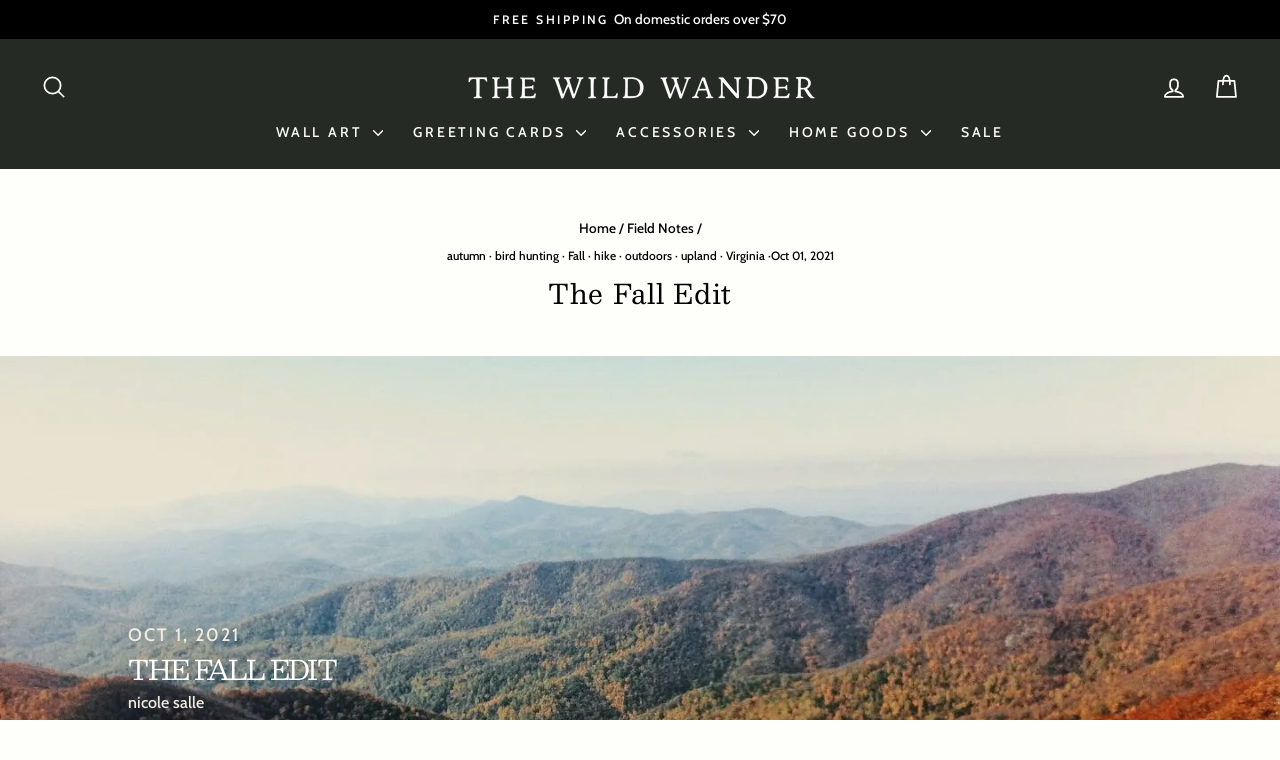

--- FILE ---
content_type: text/css
request_url: https://cdn.getshogun.com/css-4/616dedc335abca00cf7b5be2.css
body_size: 5624
content:
.shg-box {
  position: relative;
  display: flex;
  width: 100%;
  flex-direction: column;
  /**
   * While `flex: 1` is enough here, we need to supply the rest
   * of the parameters (`1 auto`) to keep compatibility with IE11.
   * Otherwise, IE11 flex would break.
   */
  flex: 1 1 auto;
}

.shg-box > .shg-box-content {
  z-index: 4;
  position: relative;
  /**
   * This is part of an IE11 fallback to avoid flex introducing
   * huge amount of weird space on the bottom on the section element.
   */
  min-height: 1px;
}

.shg-box-vertical-align-wrapper, .shg-box-vertical-center-wrapper {
  display: flex;
  width: 100%;
}

.shg-box-vertical-align-top {
  justify-content: flex-start;
}

.shg-box-vertical-align-center, .shg-box-vertical-center {
  justify-content: center;
}

.shg-box-vertical-align-bottom {
  justify-content: flex-end;
}

.shg-box-overlay {
  position: absolute;
  top: 0;
  left: 0;
  right: 0;
  bottom: 0;
  z-index: 3;
  pointer-events: none;
}

.shg-box-video-wrapper {
  position: absolute;
  top: 0;
  left: 0;
  right: 0;
  bottom: 0;
  overflow: hidden;
  z-index: -1;
}

#s-740a89a8-3fbe-46f7-a724-b77eeb75f821 {
  background-image: url(https://i.shgcdn.com/8ebe0128-4291-467e-8383-90cfd5895d09/-/format/auto/-/preview/3000x3000/-/quality/lighter/);
background-repeat: no-repeat;
background-size: cover;
padding-left: 10%;
padding-right: 10%;
min-height: 720px;
background-position: center center;
}
@media (min-width: 1200px){#s-740a89a8-3fbe-46f7-a724-b77eeb75f821 {
  
}
}@media (min-width: 992px) and (max-width: 1199px){#s-740a89a8-3fbe-46f7-a724-b77eeb75f821 {
  
}
}@media (min-width: 768px) and (max-width: 991px){#s-740a89a8-3fbe-46f7-a724-b77eeb75f821 {
  min-height: 480px;
}
}@media (max-width: 767px){#s-740a89a8-3fbe-46f7-a724-b77eeb75f821 {
  margin-top: 0px;
margin-bottom: 0px;
padding-top: 60px;
padding-left: 20px;
padding-bottom: 60px;
padding-right: 20px;
min-height: 100%;
}
}







#s-740a89a8-3fbe-46f7-a724-b77eeb75f821 > .shg-box-overlay {
  background-color: rgba(75, 55, 22, 1);
  opacity: 0.1;
}#s-740a89a8-3fbe-46f7-a724-b77eeb75f821.shg-box.shg-c {
  justify-content: center;
}

.shogun-heading-component h1,
.shogun-heading-component h2,
.shogun-heading-component h3,
.shogun-heading-component h4,
.shogun-heading-component h5,
.shogun-heading-component h6 {
  margin: 0;
  padding: 0;
  display: block;
  color: #000;
  text-transform: none;
  font-weight: normal;
  font-style: normal;
  letter-spacing: normal;
  line-height: normal;
}

.shogun-heading-component a {
  text-decoration: none !important;
  padding: 0 !important;
  margin: 0 !important;
  border: none !important;
}

#s-0edd6605-7fc0-45b7-b3c4-976e240505cd {
  margin-bottom: 0px;
padding-top: 0px;
padding-left: 0%;
padding-bottom: 0px;
padding-right: 0%;
text-align: left;
}

#s-0edd6605-7fc0-45b7-b3c4-976e240505cd .shogun-heading-component h6 {
  color: rgba(242, 236, 227, 1);
  font-weight:   ;
  font-family: ;
  font-style:   ;
  font-size: 18px;
  line-height: ;
  letter-spacing: 2px;
  text-align: left;
}



#s-175eef25-80d8-4f42-af33-d17c03ff098c {
  margin-left: 0%;
margin-right: 0%;
padding-top: 0px;
padding-bottom: 0px;
text-align: left;
}

#s-175eef25-80d8-4f42-af33-d17c03ff098c .shogun-heading-component h1 {
  color: rgba(255, 255, 255, 1);
  font-weight:   ;
  font-family: ;
  font-style:   ;
  font-size: ;
  line-height: ;
  letter-spacing: -2px;
  text-align: left;
}



#s-f6dba90c-f895-4bd7-9e45-14d4d67fe431 {
  margin-bottom: 0px;
padding-top: 0px;
padding-left: 0%;
padding-bottom: 0px;
padding-right: 0%;
text-align: left;
}

#s-f6dba90c-f895-4bd7-9e45-14d4d67fe431 .shogun-heading-component h6 {
  color: rgba(242, 236, 227, 1);
  font-weight:   ;
  font-family: ;
  font-style:   ;
  font-size: 16px;
  line-height: 1.5em;
  letter-spacing: 0px;
  text-align: left;
}



#s-18427b75-443f-440c-93bb-9a05999d9311 {
  margin-left: 0%;
margin-right: 0%;
padding-top: 0px;
padding-bottom: 0px;
text-align: left;
}

#s-18427b75-443f-440c-93bb-9a05999d9311 .shogun-heading-component h2 {
  color: rgba(255, 255, 255, 1);
  font-weight:  700 ;
  font-family: Lora;
  font-style:   ;
  font-size: 24px;
  line-height: ;
  letter-spacing: ;
  text-align: left;
}



.shg-row {
  display: flex;
  flex-wrap: wrap;
  min-height: inherit;
  max-height: inherit;
justify-content: space-between;
}

.shg-row > * {
  min-height: inherit;
  max-height: inherit;
}

.shg-c-xs-1,
.shg-c-xs-2,
.shg-c-xs-3,
.shg-c-xs-4,
.shg-c-xs-5,
.shg-c-xs-6,
.shg-c-xs-7,
.shg-c-xs-8,
.shg-c-xs-9,
.shg-c-xs-10,
.shg-c-xs-11,
.shg-c-xs-12,
.shg-c-sm-1,
.shg-c-sm-2,
.shg-c-sm-3,
.shg-c-sm-4,
.shg-c-sm-5,
.shg-c-sm-6,
.shg-c-sm-7,
.shg-c-sm-8,
.shg-c-sm-9,
.shg-c-sm-10,
.shg-c-sm-11,
.shg-c-sm-12,
.shg-c-md-1,
.shg-c-md-2,
.shg-c-md-3,
.shg-c-md-4,
.shg-c-md-5,
.shg-c-md-6,
.shg-c-md-7,
.shg-c-md-8,
.shg-c-md-9,
.shg-c-md-10,
.shg-c-md-11,
.shg-c-md-12,
.shg-c-lg-1,
.shg-c-lg-2,
.shg-c-lg-3,
.shg-c-lg-4,
.shg-c-lg-5,
.shg-c-lg-6,
.shg-c-lg-7,
.shg-c-lg-8,
.shg-c-lg-9,
.shg-c-lg-10,
.shg-c-lg-11,
.shg-c-lg-12 {
  position: relative;
}

#s-404b689a-0439-4766-afb8-644a3a14382d {
  margin-left: 0px;
margin-right: 0px;
}
@media (min-width: 1200px){#s-404b689a-0439-4766-afb8-644a3a14382d {
  
}
}@media (min-width: 992px) and (max-width: 1199px){#s-404b689a-0439-4766-afb8-644a3a14382d {
  
}
}@media (min-width: 768px) and (max-width: 991px){#s-404b689a-0439-4766-afb8-644a3a14382d {
  
}
}@media (max-width: 767px){#s-404b689a-0439-4766-afb8-644a3a14382d {
  
}
}
@media (min-width: 0px) {
[id="s-404b689a-0439-4766-afb8-644a3a14382d"] > .shg-row > .shg-c-xs-12 {
  width: 100%;
}

}

@media (min-width: 768px) {
[id="s-404b689a-0439-4766-afb8-644a3a14382d"] > .shg-row > .shg-c-sm-1 {
  width: calc(8.333333333333334% - 0.0px);
}

[id="s-404b689a-0439-4766-afb8-644a3a14382d"] > .shg-row > .shg-c-sm-2 {
  width: calc(16.666666666666668% - 0.0px);
}

[id="s-404b689a-0439-4766-afb8-644a3a14382d"] > .shg-row > .shg-c-sm-3 {
  width: calc(25.0% - 0.0px);
}

[id="s-404b689a-0439-4766-afb8-644a3a14382d"] > .shg-row > .shg-c-sm-4 {
  width: calc(33.333333333333336% - 0.0px);
}

[id="s-404b689a-0439-4766-afb8-644a3a14382d"] > .shg-row > .shg-c-sm-5 {
  width: calc(41.66666666666667% - 0.0px);
}

[id="s-404b689a-0439-4766-afb8-644a3a14382d"] > .shg-row > .shg-c-sm-6 {
  width: calc(50.0% - 0.0px);
}

[id="s-404b689a-0439-4766-afb8-644a3a14382d"] > .shg-row > .shg-c-sm-7 {
  width: calc(58.333333333333336% - 0.0px);
}

[id="s-404b689a-0439-4766-afb8-644a3a14382d"] > .shg-row > .shg-c-sm-8 {
  width: calc(66.66666666666667% - 0.0px);
}

[id="s-404b689a-0439-4766-afb8-644a3a14382d"] > .shg-row > .shg-c-sm-9 {
  width: calc(75.0% - 0.0px);
}

[id="s-404b689a-0439-4766-afb8-644a3a14382d"] > .shg-row > .shg-c-sm-10 {
  width: calc(83.33333333333334% - 0.0px);
}

[id="s-404b689a-0439-4766-afb8-644a3a14382d"] > .shg-row > .shg-c-sm-11 {
  width: calc(91.66666666666667% - 0.0px);
}

[id="s-404b689a-0439-4766-afb8-644a3a14382d"] > .shg-row > .shg-c-sm-12 {
  width: calc(100.0% - 0.0px);
}

}

@media (min-width: 992px) {
[id="s-404b689a-0439-4766-afb8-644a3a14382d"] > .shg-row > .shg-c-md-1 {
  width: calc(8.333333333333334% - 0.0px);
}

[id="s-404b689a-0439-4766-afb8-644a3a14382d"] > .shg-row > .shg-c-md-2 {
  width: calc(16.666666666666668% - 0.0px);
}

[id="s-404b689a-0439-4766-afb8-644a3a14382d"] > .shg-row > .shg-c-md-3 {
  width: calc(25.0% - 0.0px);
}

[id="s-404b689a-0439-4766-afb8-644a3a14382d"] > .shg-row > .shg-c-md-4 {
  width: calc(33.333333333333336% - 0.0px);
}

[id="s-404b689a-0439-4766-afb8-644a3a14382d"] > .shg-row > .shg-c-md-5 {
  width: calc(41.66666666666667% - 0.0px);
}

[id="s-404b689a-0439-4766-afb8-644a3a14382d"] > .shg-row > .shg-c-md-6 {
  width: calc(50.0% - 0.0px);
}

[id="s-404b689a-0439-4766-afb8-644a3a14382d"] > .shg-row > .shg-c-md-7 {
  width: calc(58.333333333333336% - 0.0px);
}

[id="s-404b689a-0439-4766-afb8-644a3a14382d"] > .shg-row > .shg-c-md-8 {
  width: calc(66.66666666666667% - 0.0px);
}

[id="s-404b689a-0439-4766-afb8-644a3a14382d"] > .shg-row > .shg-c-md-9 {
  width: calc(75.0% - 0.0px);
}

[id="s-404b689a-0439-4766-afb8-644a3a14382d"] > .shg-row > .shg-c-md-10 {
  width: calc(83.33333333333334% - 0.0px);
}

[id="s-404b689a-0439-4766-afb8-644a3a14382d"] > .shg-row > .shg-c-md-11 {
  width: calc(91.66666666666667% - 0.0px);
}

[id="s-404b689a-0439-4766-afb8-644a3a14382d"] > .shg-row > .shg-c-md-12 {
  width: calc(100.0% - 0.0px);
}

}

@media (min-width: 1200px) {
[id="s-404b689a-0439-4766-afb8-644a3a14382d"] > .shg-row > .shg-c-lg-1 {
  width: calc(8.333333333333334% - 0.0px);
}

[id="s-404b689a-0439-4766-afb8-644a3a14382d"] > .shg-row > .shg-c-lg-2 {
  width: calc(16.666666666666668% - 0.0px);
}

[id="s-404b689a-0439-4766-afb8-644a3a14382d"] > .shg-row > .shg-c-lg-3 {
  width: calc(25.0% - 0.0px);
}

[id="s-404b689a-0439-4766-afb8-644a3a14382d"] > .shg-row > .shg-c-lg-4 {
  width: calc(33.333333333333336% - 0.0px);
}

[id="s-404b689a-0439-4766-afb8-644a3a14382d"] > .shg-row > .shg-c-lg-5 {
  width: calc(41.66666666666667% - 0.0px);
}

[id="s-404b689a-0439-4766-afb8-644a3a14382d"] > .shg-row > .shg-c-lg-6 {
  width: calc(50.0% - 0.0px);
}

[id="s-404b689a-0439-4766-afb8-644a3a14382d"] > .shg-row > .shg-c-lg-7 {
  width: calc(58.333333333333336% - 0.0px);
}

[id="s-404b689a-0439-4766-afb8-644a3a14382d"] > .shg-row > .shg-c-lg-8 {
  width: calc(66.66666666666667% - 0.0px);
}

[id="s-404b689a-0439-4766-afb8-644a3a14382d"] > .shg-row > .shg-c-lg-9 {
  width: calc(75.0% - 0.0px);
}

[id="s-404b689a-0439-4766-afb8-644a3a14382d"] > .shg-row > .shg-c-lg-10 {
  width: calc(83.33333333333334% - 0.0px);
}

[id="s-404b689a-0439-4766-afb8-644a3a14382d"] > .shg-row > .shg-c-lg-11 {
  width: calc(91.66666666666667% - 0.0px);
}

[id="s-404b689a-0439-4766-afb8-644a3a14382d"] > .shg-row > .shg-c-lg-12 {
  width: calc(100.0% - 0.0px);
}

}

@media (max-width: 767px) {
  [id="s-404b689a-0439-4766-afb8-644a3a14382d"] > .shg-row {
    flex-flow: column-reverse;
  }
}

#s-865fbf08-ae9f-4d1e-aaa0-a9b57e021dec {
  background-repeat: no-repeat;
background-size: cover;
border-style: solid;
border-top-width: 0px;
border-left-width: 0px;
border-bottom-width: 0px;
border-right-width: 0px;
border-color: #000;
min-height: 720px;
background-position: center center;
}
@media (min-width: 1200px){#s-865fbf08-ae9f-4d1e-aaa0-a9b57e021dec {
  
}
}@media (min-width: 992px) and (max-width: 1199px){#s-865fbf08-ae9f-4d1e-aaa0-a9b57e021dec {
  
}
}@media (min-width: 768px) and (max-width: 991px){#s-865fbf08-ae9f-4d1e-aaa0-a9b57e021dec {
  min-height: 480px;
}
}@media (max-width: 767px){#s-865fbf08-ae9f-4d1e-aaa0-a9b57e021dec {
  min-height: 360px;
}
}







#s-865fbf08-ae9f-4d1e-aaa0-a9b57e021dec > .shg-box-overlay {
  background-color: rgba(255, 255, 255, 1);
  opacity: 0;
}#s-865fbf08-ae9f-4d1e-aaa0-a9b57e021dec.shg-box.shg-c {
  justify-content: center;
}

#s-57c2d4ee-8a68-492f-b109-7035f79c2e75 {
  padding-left: 10%;
padding-right: 10%;
min-height: 720px;
background-color: rgba(38, 42, 37, 1);
}
@media (min-width: 1200px){#s-57c2d4ee-8a68-492f-b109-7035f79c2e75 {
  
}
}@media (min-width: 992px) and (max-width: 1199px){#s-57c2d4ee-8a68-492f-b109-7035f79c2e75 {
  
}
}@media (min-width: 768px) and (max-width: 991px){#s-57c2d4ee-8a68-492f-b109-7035f79c2e75 {
  min-height: 480px;
}
}@media (max-width: 767px){#s-57c2d4ee-8a68-492f-b109-7035f79c2e75 {
  margin-top: 0px;
margin-bottom: 0px;
padding-top: 60px;
padding-left: 20px;
padding-bottom: 60px;
padding-right: 20px;
min-height: 100%;
}
}







#s-57c2d4ee-8a68-492f-b109-7035f79c2e75 > .shg-box-overlay {
  background-color: rgba(255, 255, 255, 1);
  opacity: 0;
}#s-57c2d4ee-8a68-492f-b109-7035f79c2e75.shg-box.shg-c {
  justify-content: center;
}

#s-0fee2570-4976-4722-b19f-913bc21973aa {
  margin-top: 0px;
margin-bottom: 30px;
padding-top: 0px;
padding-bottom: 0px;
text-align: left;
}

#s-0fee2570-4976-4722-b19f-913bc21973aa .shogun-heading-component h1 {
  color: rgba(255, 255, 255, 1);
  font-weight:   ;
  font-family: Baskervville;
  font-style:   ;
  font-size: ;
  line-height: 1.5em;
  letter-spacing: 0px;
  text-align: left;
}



#s-c5813474-d140-438e-ae34-85422aaf8844 {
  margin-left: 0px;
margin-right: 0px;
}
@media (min-width: 1200px){#s-c5813474-d140-438e-ae34-85422aaf8844 {
  
}
}@media (min-width: 992px) and (max-width: 1199px){#s-c5813474-d140-438e-ae34-85422aaf8844 {
  
}
}@media (min-width: 768px) and (max-width: 991px){#s-c5813474-d140-438e-ae34-85422aaf8844 {
  
}
}@media (max-width: 767px){#s-c5813474-d140-438e-ae34-85422aaf8844 {
  
}
}
@media (min-width: 0px) {
[id="s-c5813474-d140-438e-ae34-85422aaf8844"] > .shg-row > .shg-c-xs-12 {
  width: 100%;
}

}

@media (min-width: 768px) {
[id="s-c5813474-d140-438e-ae34-85422aaf8844"] > .shg-row > .shg-c-sm-1 {
  width: calc(8.333333333333334% - 0.0px);
}

[id="s-c5813474-d140-438e-ae34-85422aaf8844"] > .shg-row > .shg-c-sm-2 {
  width: calc(16.666666666666668% - 0.0px);
}

[id="s-c5813474-d140-438e-ae34-85422aaf8844"] > .shg-row > .shg-c-sm-3 {
  width: calc(25.0% - 0.0px);
}

[id="s-c5813474-d140-438e-ae34-85422aaf8844"] > .shg-row > .shg-c-sm-4 {
  width: calc(33.333333333333336% - 0.0px);
}

[id="s-c5813474-d140-438e-ae34-85422aaf8844"] > .shg-row > .shg-c-sm-5 {
  width: calc(41.66666666666667% - 0.0px);
}

[id="s-c5813474-d140-438e-ae34-85422aaf8844"] > .shg-row > .shg-c-sm-6 {
  width: calc(50.0% - 0.0px);
}

[id="s-c5813474-d140-438e-ae34-85422aaf8844"] > .shg-row > .shg-c-sm-7 {
  width: calc(58.333333333333336% - 0.0px);
}

[id="s-c5813474-d140-438e-ae34-85422aaf8844"] > .shg-row > .shg-c-sm-8 {
  width: calc(66.66666666666667% - 0.0px);
}

[id="s-c5813474-d140-438e-ae34-85422aaf8844"] > .shg-row > .shg-c-sm-9 {
  width: calc(75.0% - 0.0px);
}

[id="s-c5813474-d140-438e-ae34-85422aaf8844"] > .shg-row > .shg-c-sm-10 {
  width: calc(83.33333333333334% - 0.0px);
}

[id="s-c5813474-d140-438e-ae34-85422aaf8844"] > .shg-row > .shg-c-sm-11 {
  width: calc(91.66666666666667% - 0.0px);
}

[id="s-c5813474-d140-438e-ae34-85422aaf8844"] > .shg-row > .shg-c-sm-12 {
  width: calc(100.0% - 0.0px);
}

}

@media (min-width: 992px) {
[id="s-c5813474-d140-438e-ae34-85422aaf8844"] > .shg-row > .shg-c-md-1 {
  width: calc(8.333333333333334% - 0.0px);
}

[id="s-c5813474-d140-438e-ae34-85422aaf8844"] > .shg-row > .shg-c-md-2 {
  width: calc(16.666666666666668% - 0.0px);
}

[id="s-c5813474-d140-438e-ae34-85422aaf8844"] > .shg-row > .shg-c-md-3 {
  width: calc(25.0% - 0.0px);
}

[id="s-c5813474-d140-438e-ae34-85422aaf8844"] > .shg-row > .shg-c-md-4 {
  width: calc(33.333333333333336% - 0.0px);
}

[id="s-c5813474-d140-438e-ae34-85422aaf8844"] > .shg-row > .shg-c-md-5 {
  width: calc(41.66666666666667% - 0.0px);
}

[id="s-c5813474-d140-438e-ae34-85422aaf8844"] > .shg-row > .shg-c-md-6 {
  width: calc(50.0% - 0.0px);
}

[id="s-c5813474-d140-438e-ae34-85422aaf8844"] > .shg-row > .shg-c-md-7 {
  width: calc(58.333333333333336% - 0.0px);
}

[id="s-c5813474-d140-438e-ae34-85422aaf8844"] > .shg-row > .shg-c-md-8 {
  width: calc(66.66666666666667% - 0.0px);
}

[id="s-c5813474-d140-438e-ae34-85422aaf8844"] > .shg-row > .shg-c-md-9 {
  width: calc(75.0% - 0.0px);
}

[id="s-c5813474-d140-438e-ae34-85422aaf8844"] > .shg-row > .shg-c-md-10 {
  width: calc(83.33333333333334% - 0.0px);
}

[id="s-c5813474-d140-438e-ae34-85422aaf8844"] > .shg-row > .shg-c-md-11 {
  width: calc(91.66666666666667% - 0.0px);
}

[id="s-c5813474-d140-438e-ae34-85422aaf8844"] > .shg-row > .shg-c-md-12 {
  width: calc(100.0% - 0.0px);
}

}

@media (min-width: 1200px) {
[id="s-c5813474-d140-438e-ae34-85422aaf8844"] > .shg-row > .shg-c-lg-1 {
  width: calc(8.333333333333334% - 0.0px);
}

[id="s-c5813474-d140-438e-ae34-85422aaf8844"] > .shg-row > .shg-c-lg-2 {
  width: calc(16.666666666666668% - 0.0px);
}

[id="s-c5813474-d140-438e-ae34-85422aaf8844"] > .shg-row > .shg-c-lg-3 {
  width: calc(25.0% - 0.0px);
}

[id="s-c5813474-d140-438e-ae34-85422aaf8844"] > .shg-row > .shg-c-lg-4 {
  width: calc(33.333333333333336% - 0.0px);
}

[id="s-c5813474-d140-438e-ae34-85422aaf8844"] > .shg-row > .shg-c-lg-5 {
  width: calc(41.66666666666667% - 0.0px);
}

[id="s-c5813474-d140-438e-ae34-85422aaf8844"] > .shg-row > .shg-c-lg-6 {
  width: calc(50.0% - 0.0px);
}

[id="s-c5813474-d140-438e-ae34-85422aaf8844"] > .shg-row > .shg-c-lg-7 {
  width: calc(58.333333333333336% - 0.0px);
}

[id="s-c5813474-d140-438e-ae34-85422aaf8844"] > .shg-row > .shg-c-lg-8 {
  width: calc(66.66666666666667% - 0.0px);
}

[id="s-c5813474-d140-438e-ae34-85422aaf8844"] > .shg-row > .shg-c-lg-9 {
  width: calc(75.0% - 0.0px);
}

[id="s-c5813474-d140-438e-ae34-85422aaf8844"] > .shg-row > .shg-c-lg-10 {
  width: calc(83.33333333333334% - 0.0px);
}

[id="s-c5813474-d140-438e-ae34-85422aaf8844"] > .shg-row > .shg-c-lg-11 {
  width: calc(91.66666666666667% - 0.0px);
}

[id="s-c5813474-d140-438e-ae34-85422aaf8844"] > .shg-row > .shg-c-lg-12 {
  width: calc(100.0% - 0.0px);
}

}

#s-acf02fee-a36e-49a9-8d1a-f1bd49454819 {
  padding-left: 10%;
padding-right: 10%;
min-height: 720px;
background-color: rgba(242, 236, 227, 1);
}
@media (min-width: 1200px){#s-acf02fee-a36e-49a9-8d1a-f1bd49454819 {
  
}
}@media (min-width: 992px) and (max-width: 1199px){#s-acf02fee-a36e-49a9-8d1a-f1bd49454819 {
  
}
}@media (min-width: 768px) and (max-width: 991px){#s-acf02fee-a36e-49a9-8d1a-f1bd49454819 {
  min-height: 480px;
}
}@media (max-width: 767px){#s-acf02fee-a36e-49a9-8d1a-f1bd49454819 {
  margin-top: 0px;
margin-bottom: 0px;
padding-top: 60px;
padding-left: 20px;
padding-bottom: 60px;
padding-right: 20px;
min-height: 100%;
}
}







#s-acf02fee-a36e-49a9-8d1a-f1bd49454819 > .shg-box-overlay {
  background-color: rgba(255, 255, 255, 1);
  opacity: 0;
}#s-acf02fee-a36e-49a9-8d1a-f1bd49454819.shg-box.shg-c {
  justify-content: center;
}

#s-0572a118-a59f-4bd3-b4f1-0cd8cfa6adc2 {
  margin-top: 0px;
margin-bottom: 30px;
padding-top: 0px;
padding-bottom: 0px;
text-align: left;
}

#s-0572a118-a59f-4bd3-b4f1-0cd8cfa6adc2 .shogun-heading-component h2 {
  color: rgba(38, 42, 37, 1);
  font-weight:   ;
  font-family: Baskervville;
  font-style:   ;
  font-size: 24px;
  line-height: 1.5em;
  letter-spacing: 0px;
  text-align: left;
}



#s-f615f58f-3893-4112-ab39-4b235a8a1790 {
  display: none;
}
.shg-product-image-wrapper img.shogun-image,
.shogun-component img.shogun-image {
  display: inline-block;
  vertical-align: middle;
}

.shg-product-image-wrapper img.shogun-image {
  width: 100%;
}

.shg-product-img-placeholder img {
  padding: 3rem;
  background: rgba(0, 0, 0, 0.1);
}

.shg-product-image-wrapper {
  display: none;
  position: relative;
  width: 100%;
}

.shg-product-image-wrapper.visible {
  display: inline-block;
}

.shg-product-image-wrapper .shg-product-image-wrapper a {
  text-decoration: none !important;
  border-bottom: 0 !important;
}

.shg-product-image-wrapper .shg-image-zoom {
  position: absolute;
  top: 0;
  left: 0;
  right: 0;
  width: 100%;
  height: 100%;
  overflow: hidden;
  max-width: 100%;
  min-height: 100%;
}

.shg-c.shg-align-center .shg-image-zoom {
  margin: 0 auto;
}

.shg-c.shg-align-right .shg-image-zoom {
  margin-left: auto;
}

.shg-image-zoom .shg-image-zoom-background {
  position: absolute;
  top: 0;
  left: 0;
  right: 0;
  width: 100%;
  height: 100%;
  background-repeat: no-repeat;
  background-position: center;
  background-size: cover;
  transition: transform 0.5s ease-out;
  transform: scale(1);
}

/**
  Fix for IE11, as min-width does not works there.
**/
@media screen\0 {
  .shg-product-image-wrapper > .shogun-image {
    width: 100%;
  }
}

#s-dce471b3-e8a5-41ed-bd14-b1afabac535f {
  text-align: left;
}


.shg-c#s-dce471b3-e8a5-41ed-bd14-b1afabac535f {
  max-width: 100%;
}

.shg-c#s-dce471b3-e8a5-41ed-bd14-b1afabac535f img.shogun-image {
  align-self: center;
  margin: 0 !important;
}

.shg-c#s-dce471b3-e8a5-41ed-bd14-b1afabac535f .shg-image-zoom,
.shg-c#s-dce471b3-e8a5-41ed-bd14-b1afabac535f img.shogun-image {
  max-width:  !important;
  min-height:  !important;
}

.shg-c#s-dce471b3-e8a5-41ed-bd14-b1afabac535f .shg-image-zoom {
  
    margin-left: 0px;
  
}

@media (min-width: 1200px){
.shg-c#s-dce471b3-e8a5-41ed-bd14-b1afabac535f {
  max-width: 100%;
}

.shg-c#s-dce471b3-e8a5-41ed-bd14-b1afabac535f img.shogun-image {
  align-self: center;
  margin: 0 !important;
}

.shg-c#s-dce471b3-e8a5-41ed-bd14-b1afabac535f .shg-image-zoom,
.shg-c#s-dce471b3-e8a5-41ed-bd14-b1afabac535f img.shogun-image {
  max-width:  !important;
  min-height:  !important;
}

.shg-c#s-dce471b3-e8a5-41ed-bd14-b1afabac535f .shg-image-zoom {
  
    margin-left: 0px;
  
}

}@media (min-width: 992px) and (max-width: 1199px){
.shg-c#s-dce471b3-e8a5-41ed-bd14-b1afabac535f {
  max-width: 100%;
}

.shg-c#s-dce471b3-e8a5-41ed-bd14-b1afabac535f img.shogun-image {
  align-self: center;
  margin: 0 !important;
}

.shg-c#s-dce471b3-e8a5-41ed-bd14-b1afabac535f .shg-image-zoom,
.shg-c#s-dce471b3-e8a5-41ed-bd14-b1afabac535f img.shogun-image {
  max-width:  !important;
  min-height:  !important;
}

.shg-c#s-dce471b3-e8a5-41ed-bd14-b1afabac535f .shg-image-zoom {
  
    margin-left: 0px;
  
}

}@media (min-width: 768px) and (max-width: 991px){
.shg-c#s-dce471b3-e8a5-41ed-bd14-b1afabac535f {
  max-width: 100%;
}

.shg-c#s-dce471b3-e8a5-41ed-bd14-b1afabac535f img.shogun-image {
  align-self: center;
  margin: 0 !important;
}

.shg-c#s-dce471b3-e8a5-41ed-bd14-b1afabac535f .shg-image-zoom,
.shg-c#s-dce471b3-e8a5-41ed-bd14-b1afabac535f img.shogun-image {
  max-width:  !important;
  min-height:  !important;
}

.shg-c#s-dce471b3-e8a5-41ed-bd14-b1afabac535f .shg-image-zoom {
  
    margin-left: 0px;
  
}

}@media (max-width: 767px){
.shg-c#s-dce471b3-e8a5-41ed-bd14-b1afabac535f {
  max-width: 100%;
}

.shg-c#s-dce471b3-e8a5-41ed-bd14-b1afabac535f img.shogun-image {
  align-self: center;
  margin: 0 !important;
}

.shg-c#s-dce471b3-e8a5-41ed-bd14-b1afabac535f .shg-image-zoom,
.shg-c#s-dce471b3-e8a5-41ed-bd14-b1afabac535f img.shogun-image {
  max-width:  !important;
  min-height:  !important;
}

.shg-c#s-dce471b3-e8a5-41ed-bd14-b1afabac535f .shg-image-zoom {
  
    margin-left: 0px;
  
}

}
.shg-c#s-dce471b3-e8a5-41ed-bd14-b1afabac535f {
  max-width: 100%;
}

.shg-c#s-dce471b3-e8a5-41ed-bd14-b1afabac535f img.shogun-image {
  align-self: center;
  margin: 0 !important;
}

.shg-c#s-dce471b3-e8a5-41ed-bd14-b1afabac535f .shg-image-zoom,
.shg-c#s-dce471b3-e8a5-41ed-bd14-b1afabac535f img.shogun-image {
  max-width:  !important;
  min-height:  !important;
}

.shg-c#s-dce471b3-e8a5-41ed-bd14-b1afabac535f .shg-image-zoom {
  
    margin-left: 0px;
  
}


#s-d0dca2e5-29af-49e9-9ae9-99774481e793 {
  min-height: 50px;
}
@media (min-width: 1200px){#s-d0dca2e5-29af-49e9-9ae9-99774481e793 {
  
}
}@media (min-width: 992px) and (max-width: 1199px){#s-d0dca2e5-29af-49e9-9ae9-99774481e793 {
  
}
}@media (min-width: 768px) and (max-width: 991px){#s-d0dca2e5-29af-49e9-9ae9-99774481e793 {
  
}
}@media (max-width: 767px){#s-d0dca2e5-29af-49e9-9ae9-99774481e793 {
  
}
}







#s-d0dca2e5-29af-49e9-9ae9-99774481e793 > .shg-box-overlay {
  background-color: #fff;
  opacity: 0;
}#s-d0dca2e5-29af-49e9-9ae9-99774481e793.shg-box.shg-c {
  justify-content: flex-start;
}

#s-a7dacbf2-196a-43e3-b429-ef1856b76946 {
  margin-left: 0px;
margin-right: 0px;
padding-top: 0px;
padding-left: 0px;
padding-bottom: 0px;
padding-right: 0px;
min-height: 0px;
background-color: rgba(236, 236, 236, 1);
}
@media (min-width: 1200px){#s-a7dacbf2-196a-43e3-b429-ef1856b76946 {
  
}
}@media (min-width: 992px) and (max-width: 1199px){#s-a7dacbf2-196a-43e3-b429-ef1856b76946 {
  
}
}@media (min-width: 768px) and (max-width: 991px){#s-a7dacbf2-196a-43e3-b429-ef1856b76946 {
  
}
}@media (max-width: 767px){#s-a7dacbf2-196a-43e3-b429-ef1856b76946 {
  
}
}







#s-a7dacbf2-196a-43e3-b429-ef1856b76946 > .shg-box-overlay {
  background-color: rgba(222, 247, 250, 1);
  opacity: 0;
}#s-a7dacbf2-196a-43e3-b429-ef1856b76946.shg-box.shg-c {
  justify-content: center;
}

#s-0cdad366-6d02-4d03-8d43-1b870d462154 {
  padding-left: 10%;
padding-right: 10%;
min-height: 580px;
background-color: rgba(255, 255, 255, 1);
}
@media (min-width: 1200px){#s-0cdad366-6d02-4d03-8d43-1b870d462154 {
  
}
}@media (min-width: 992px) and (max-width: 1199px){#s-0cdad366-6d02-4d03-8d43-1b870d462154 {
  
}
}@media (min-width: 768px) and (max-width: 991px){#s-0cdad366-6d02-4d03-8d43-1b870d462154 {
  
}
}@media (max-width: 767px){#s-0cdad366-6d02-4d03-8d43-1b870d462154 {
  margin-top: 0px;
margin-bottom: 0px;
padding-top: 60px;
padding-left: 20px;
padding-bottom: 60px;
padding-right: 20px;
}
}







#s-0cdad366-6d02-4d03-8d43-1b870d462154 > .shg-box-overlay {
  background-color: rgba(255, 255, 255, 1);
  opacity: 0;
}#s-0cdad366-6d02-4d03-8d43-1b870d462154.shg-box.shg-c {
  justify-content: center;
}

@media (min-width: 0px) {
[id="s-70528820-0b9c-411b-8270-9be3ddc9926c"] > .shg-row > .shg-c-xs-12 {
  width: 100%;
}

}

@media (min-width: 768px) {
[id="s-70528820-0b9c-411b-8270-9be3ddc9926c"] > .shg-row > .shg-c-sm-1 {
  width: calc(8.333333333333334% - 15.0px);
}

[id="s-70528820-0b9c-411b-8270-9be3ddc9926c"] > .shg-row > .shg-c-sm-2 {
  width: calc(16.666666666666668% - 15.0px);
}

[id="s-70528820-0b9c-411b-8270-9be3ddc9926c"] > .shg-row > .shg-c-sm-3 {
  width: calc(25.0% - 15.0px);
}

[id="s-70528820-0b9c-411b-8270-9be3ddc9926c"] > .shg-row > .shg-c-sm-4 {
  width: calc(33.333333333333336% - 15.0px);
}

[id="s-70528820-0b9c-411b-8270-9be3ddc9926c"] > .shg-row > .shg-c-sm-5 {
  width: calc(41.66666666666667% - 15.0px);
}

[id="s-70528820-0b9c-411b-8270-9be3ddc9926c"] > .shg-row > .shg-c-sm-6 {
  width: calc(50.0% - 15.0px);
}

[id="s-70528820-0b9c-411b-8270-9be3ddc9926c"] > .shg-row > .shg-c-sm-7 {
  width: calc(58.333333333333336% - 15.0px);
}

[id="s-70528820-0b9c-411b-8270-9be3ddc9926c"] > .shg-row > .shg-c-sm-8 {
  width: calc(66.66666666666667% - 15.0px);
}

[id="s-70528820-0b9c-411b-8270-9be3ddc9926c"] > .shg-row > .shg-c-sm-9 {
  width: calc(75.0% - 15.0px);
}

[id="s-70528820-0b9c-411b-8270-9be3ddc9926c"] > .shg-row > .shg-c-sm-10 {
  width: calc(83.33333333333334% - 15.0px);
}

[id="s-70528820-0b9c-411b-8270-9be3ddc9926c"] > .shg-row > .shg-c-sm-11 {
  width: calc(91.66666666666667% - 15.0px);
}

[id="s-70528820-0b9c-411b-8270-9be3ddc9926c"] > .shg-row > .shg-c-sm-12 {
  width: calc(100.0% - 15.0px);
}

}

@media (min-width: 992px) {
[id="s-70528820-0b9c-411b-8270-9be3ddc9926c"] > .shg-row > .shg-c-md-1 {
  width: calc(8.333333333333334% - 15.0px);
}

[id="s-70528820-0b9c-411b-8270-9be3ddc9926c"] > .shg-row > .shg-c-md-2 {
  width: calc(16.666666666666668% - 15.0px);
}

[id="s-70528820-0b9c-411b-8270-9be3ddc9926c"] > .shg-row > .shg-c-md-3 {
  width: calc(25.0% - 15.0px);
}

[id="s-70528820-0b9c-411b-8270-9be3ddc9926c"] > .shg-row > .shg-c-md-4 {
  width: calc(33.333333333333336% - 15.0px);
}

[id="s-70528820-0b9c-411b-8270-9be3ddc9926c"] > .shg-row > .shg-c-md-5 {
  width: calc(41.66666666666667% - 15.0px);
}

[id="s-70528820-0b9c-411b-8270-9be3ddc9926c"] > .shg-row > .shg-c-md-6 {
  width: calc(50.0% - 15.0px);
}

[id="s-70528820-0b9c-411b-8270-9be3ddc9926c"] > .shg-row > .shg-c-md-7 {
  width: calc(58.333333333333336% - 15.0px);
}

[id="s-70528820-0b9c-411b-8270-9be3ddc9926c"] > .shg-row > .shg-c-md-8 {
  width: calc(66.66666666666667% - 15.0px);
}

[id="s-70528820-0b9c-411b-8270-9be3ddc9926c"] > .shg-row > .shg-c-md-9 {
  width: calc(75.0% - 15.0px);
}

[id="s-70528820-0b9c-411b-8270-9be3ddc9926c"] > .shg-row > .shg-c-md-10 {
  width: calc(83.33333333333334% - 15.0px);
}

[id="s-70528820-0b9c-411b-8270-9be3ddc9926c"] > .shg-row > .shg-c-md-11 {
  width: calc(91.66666666666667% - 15.0px);
}

[id="s-70528820-0b9c-411b-8270-9be3ddc9926c"] > .shg-row > .shg-c-md-12 {
  width: calc(100.0% - 15.0px);
}

}

@media (min-width: 1200px) {
[id="s-70528820-0b9c-411b-8270-9be3ddc9926c"] > .shg-row > .shg-c-lg-1 {
  width: calc(8.333333333333334% - 15.0px);
}

[id="s-70528820-0b9c-411b-8270-9be3ddc9926c"] > .shg-row > .shg-c-lg-2 {
  width: calc(16.666666666666668% - 15.0px);
}

[id="s-70528820-0b9c-411b-8270-9be3ddc9926c"] > .shg-row > .shg-c-lg-3 {
  width: calc(25.0% - 15.0px);
}

[id="s-70528820-0b9c-411b-8270-9be3ddc9926c"] > .shg-row > .shg-c-lg-4 {
  width: calc(33.333333333333336% - 15.0px);
}

[id="s-70528820-0b9c-411b-8270-9be3ddc9926c"] > .shg-row > .shg-c-lg-5 {
  width: calc(41.66666666666667% - 15.0px);
}

[id="s-70528820-0b9c-411b-8270-9be3ddc9926c"] > .shg-row > .shg-c-lg-6 {
  width: calc(50.0% - 15.0px);
}

[id="s-70528820-0b9c-411b-8270-9be3ddc9926c"] > .shg-row > .shg-c-lg-7 {
  width: calc(58.333333333333336% - 15.0px);
}

[id="s-70528820-0b9c-411b-8270-9be3ddc9926c"] > .shg-row > .shg-c-lg-8 {
  width: calc(66.66666666666667% - 15.0px);
}

[id="s-70528820-0b9c-411b-8270-9be3ddc9926c"] > .shg-row > .shg-c-lg-9 {
  width: calc(75.0% - 15.0px);
}

[id="s-70528820-0b9c-411b-8270-9be3ddc9926c"] > .shg-row > .shg-c-lg-10 {
  width: calc(83.33333333333334% - 15.0px);
}

[id="s-70528820-0b9c-411b-8270-9be3ddc9926c"] > .shg-row > .shg-c-lg-11 {
  width: calc(91.66666666666667% - 15.0px);
}

[id="s-70528820-0b9c-411b-8270-9be3ddc9926c"] > .shg-row > .shg-c-lg-12 {
  width: calc(100.0% - 15.0px);
}

}

.shogun-image-container {
  position: relative;
}

.shogun-image-container.shg-align-left {
  text-align: left;
}

.shogun-image-container.shg-align-center {
  text-align: center;
}

.shogun-image-container.shg-align-right {
  text-align: right;
}

.shogun-image-linked {
  cursor: pointer;
}

.shogun-image-overlay {
  position: absolute;
  top: 0;
  left: 0;
  bottom: 0;
  right: 0;
  display: flex;
  padding: 20px;
  align-items: center;
  justify-content: center;
  pointer-events: none;
}

.shogun-image-overlay.shg-top-left {
  align-items: flex-start;
  justify-content: flex-start;
}

.shogun-image-overlay.shg-top-center {
  align-items: flex-start;
  justify-content: center;
}

.shogun-image-overlay.shg-top-right {
  align-items: flex-start;
  justify-content: flex-end;
}

.shogun-image-overlay.shg-middle-left {
  align-items: center;
  justify-content: flex-start;
}

.shogun-image-overlay.shg-middle-center {
  align-items: center;
  justify-content: center;
}

.shogun-image-overlay.shg-middle-right {
  align-items: center;
  justify-content: flex-end;
}

.shogun-image-overlay.shg-bottom-left {
  align-items: flex-end;
  justify-content: flex-start;
}

.shogun-image-overlay.shg-bottom-center {
  align-items: flex-end;
  justify-content: center;
}

.shogun-image-overlay.shg-bottom-right {
  align-items: flex-end;
  justify-content: flex-end;
}

.shogun-image-overlay p {
  margin: 0;
  padding: 0;
  line-height: normal;
}

.shogun-image-cover {
  -o-object-fit: cover;
     object-fit: cover;
  font-family: "object-fit: cover;";
  width: 100%;
}

.shogun-image-contain {
  font-family: "object-fit: contain;";
  -o-object-fit: contain;
     object-fit: contain;
  width: 100%;
}

.shogun-image-link {
  display: block;
  min-height: inherit;
  max-height: inherit;
}

img.shogun-image {
  display: block;
  margin: 0 auto;
  max-width: 100%;
}

.shogun-image-content {
  display: flex;
  height: 100%;
  left: 0;
  position: absolute;
  top: 0;
  width: 100%;
  z-index: 10;
}

.shogun-image-content-linked, .shogun-image-content-not-linked {
  pointer-events: none;
}

.shogun-image-content-not-linked > div {
  pointer-events: auto;
}

.shogun-image-content-linked a,
.shogun-image-content-linked button,
.shogun-image-content-linked iframe,
.shogun-image-content-linked .shg-box-linked {
  pointer-events: auto;
}

.shogun-image-content > div {
  width: 100%;
}

.shogun-image-content-top {
  align-items: flex-start;
}

.shogun-image-content-center {
  align-items: center;
}

.shogun-image-content-bottom {
  align-items: flex-end;
}
#s-08b0027f-f687-4b46-b2f9-a19f09571c34 {
  text-align: center;
}




  #s-08b0027f-f687-4b46-b2f9-a19f09571c34 img.shogun-image {
    
    width: px;
  }


#s-08b0027f-f687-4b46-b2f9-a19f09571c34 .shogun-image-content {
  
    align-items: center;
  
}

#s-da59b615-2ca8-4c03-b9d1-d0bd72b31aa6 {
  margin-top: 15px;
margin-bottom: 30px;
padding-top: 0px;
padding-bottom: 0px;
}

#s-da59b615-2ca8-4c03-b9d1-d0bd72b31aa6 .shogun-heading-component h2 {
  color: rgba(38, 42, 37, 1);
  font-weight:   ;
  font-family: Baskervville;
  font-style:   ;
  font-size: 24px;
  line-height: 1.5em;
  letter-spacing: 0px;
  
}



#s-0a11517d-8ee3-43d0-9182-fa2298013a33 {
  margin-left: 0px;
margin-right: 0px;
}
@media (min-width: 1200px){#s-0a11517d-8ee3-43d0-9182-fa2298013a33 {
  
}
}@media (min-width: 992px) and (max-width: 1199px){#s-0a11517d-8ee3-43d0-9182-fa2298013a33 {
  
}
}@media (min-width: 768px) and (max-width: 991px){#s-0a11517d-8ee3-43d0-9182-fa2298013a33 {
  
}
}@media (max-width: 767px){#s-0a11517d-8ee3-43d0-9182-fa2298013a33 {
  
}
}
@media (min-width: 0px) {
[id="s-0a11517d-8ee3-43d0-9182-fa2298013a33"] > .shg-row > .shg-c-xs-12 {
  width: 100%;
}

}

@media (min-width: 768px) {
[id="s-0a11517d-8ee3-43d0-9182-fa2298013a33"] > .shg-row > .shg-c-sm-1 {
  width: calc(8.333333333333334% - 0.0px);
}

[id="s-0a11517d-8ee3-43d0-9182-fa2298013a33"] > .shg-row > .shg-c-sm-2 {
  width: calc(16.666666666666668% - 0.0px);
}

[id="s-0a11517d-8ee3-43d0-9182-fa2298013a33"] > .shg-row > .shg-c-sm-3 {
  width: calc(25.0% - 0.0px);
}

[id="s-0a11517d-8ee3-43d0-9182-fa2298013a33"] > .shg-row > .shg-c-sm-4 {
  width: calc(33.333333333333336% - 0.0px);
}

[id="s-0a11517d-8ee3-43d0-9182-fa2298013a33"] > .shg-row > .shg-c-sm-5 {
  width: calc(41.66666666666667% - 0.0px);
}

[id="s-0a11517d-8ee3-43d0-9182-fa2298013a33"] > .shg-row > .shg-c-sm-6 {
  width: calc(50.0% - 0.0px);
}

[id="s-0a11517d-8ee3-43d0-9182-fa2298013a33"] > .shg-row > .shg-c-sm-7 {
  width: calc(58.333333333333336% - 0.0px);
}

[id="s-0a11517d-8ee3-43d0-9182-fa2298013a33"] > .shg-row > .shg-c-sm-8 {
  width: calc(66.66666666666667% - 0.0px);
}

[id="s-0a11517d-8ee3-43d0-9182-fa2298013a33"] > .shg-row > .shg-c-sm-9 {
  width: calc(75.0% - 0.0px);
}

[id="s-0a11517d-8ee3-43d0-9182-fa2298013a33"] > .shg-row > .shg-c-sm-10 {
  width: calc(83.33333333333334% - 0.0px);
}

[id="s-0a11517d-8ee3-43d0-9182-fa2298013a33"] > .shg-row > .shg-c-sm-11 {
  width: calc(91.66666666666667% - 0.0px);
}

[id="s-0a11517d-8ee3-43d0-9182-fa2298013a33"] > .shg-row > .shg-c-sm-12 {
  width: calc(100.0% - 0.0px);
}

}

@media (min-width: 992px) {
[id="s-0a11517d-8ee3-43d0-9182-fa2298013a33"] > .shg-row > .shg-c-md-1 {
  width: calc(8.333333333333334% - 0.0px);
}

[id="s-0a11517d-8ee3-43d0-9182-fa2298013a33"] > .shg-row > .shg-c-md-2 {
  width: calc(16.666666666666668% - 0.0px);
}

[id="s-0a11517d-8ee3-43d0-9182-fa2298013a33"] > .shg-row > .shg-c-md-3 {
  width: calc(25.0% - 0.0px);
}

[id="s-0a11517d-8ee3-43d0-9182-fa2298013a33"] > .shg-row > .shg-c-md-4 {
  width: calc(33.333333333333336% - 0.0px);
}

[id="s-0a11517d-8ee3-43d0-9182-fa2298013a33"] > .shg-row > .shg-c-md-5 {
  width: calc(41.66666666666667% - 0.0px);
}

[id="s-0a11517d-8ee3-43d0-9182-fa2298013a33"] > .shg-row > .shg-c-md-6 {
  width: calc(50.0% - 0.0px);
}

[id="s-0a11517d-8ee3-43d0-9182-fa2298013a33"] > .shg-row > .shg-c-md-7 {
  width: calc(58.333333333333336% - 0.0px);
}

[id="s-0a11517d-8ee3-43d0-9182-fa2298013a33"] > .shg-row > .shg-c-md-8 {
  width: calc(66.66666666666667% - 0.0px);
}

[id="s-0a11517d-8ee3-43d0-9182-fa2298013a33"] > .shg-row > .shg-c-md-9 {
  width: calc(75.0% - 0.0px);
}

[id="s-0a11517d-8ee3-43d0-9182-fa2298013a33"] > .shg-row > .shg-c-md-10 {
  width: calc(83.33333333333334% - 0.0px);
}

[id="s-0a11517d-8ee3-43d0-9182-fa2298013a33"] > .shg-row > .shg-c-md-11 {
  width: calc(91.66666666666667% - 0.0px);
}

[id="s-0a11517d-8ee3-43d0-9182-fa2298013a33"] > .shg-row > .shg-c-md-12 {
  width: calc(100.0% - 0.0px);
}

}

@media (min-width: 1200px) {
[id="s-0a11517d-8ee3-43d0-9182-fa2298013a33"] > .shg-row > .shg-c-lg-1 {
  width: calc(8.333333333333334% - 0.0px);
}

[id="s-0a11517d-8ee3-43d0-9182-fa2298013a33"] > .shg-row > .shg-c-lg-2 {
  width: calc(16.666666666666668% - 0.0px);
}

[id="s-0a11517d-8ee3-43d0-9182-fa2298013a33"] > .shg-row > .shg-c-lg-3 {
  width: calc(25.0% - 0.0px);
}

[id="s-0a11517d-8ee3-43d0-9182-fa2298013a33"] > .shg-row > .shg-c-lg-4 {
  width: calc(33.333333333333336% - 0.0px);
}

[id="s-0a11517d-8ee3-43d0-9182-fa2298013a33"] > .shg-row > .shg-c-lg-5 {
  width: calc(41.66666666666667% - 0.0px);
}

[id="s-0a11517d-8ee3-43d0-9182-fa2298013a33"] > .shg-row > .shg-c-lg-6 {
  width: calc(50.0% - 0.0px);
}

[id="s-0a11517d-8ee3-43d0-9182-fa2298013a33"] > .shg-row > .shg-c-lg-7 {
  width: calc(58.333333333333336% - 0.0px);
}

[id="s-0a11517d-8ee3-43d0-9182-fa2298013a33"] > .shg-row > .shg-c-lg-8 {
  width: calc(66.66666666666667% - 0.0px);
}

[id="s-0a11517d-8ee3-43d0-9182-fa2298013a33"] > .shg-row > .shg-c-lg-9 {
  width: calc(75.0% - 0.0px);
}

[id="s-0a11517d-8ee3-43d0-9182-fa2298013a33"] > .shg-row > .shg-c-lg-10 {
  width: calc(83.33333333333334% - 0.0px);
}

[id="s-0a11517d-8ee3-43d0-9182-fa2298013a33"] > .shg-row > .shg-c-lg-11 {
  width: calc(91.66666666666667% - 0.0px);
}

[id="s-0a11517d-8ee3-43d0-9182-fa2298013a33"] > .shg-row > .shg-c-lg-12 {
  width: calc(100.0% - 0.0px);
}

}

@media (max-width: 767px) {
  [id="s-0a11517d-8ee3-43d0-9182-fa2298013a33"] > .shg-row {
    flex-flow: column-reverse;
  }
}

#s-77d7dae1-31de-49f8-8f0d-e63118fa35e3 {
  display: none;
}
#s-ee824926-4e0b-4d96-86b5-eccf21e75984 {
  text-align: left;
}


.shg-c#s-ee824926-4e0b-4d96-86b5-eccf21e75984 {
  max-width: 100%;
}

.shg-c#s-ee824926-4e0b-4d96-86b5-eccf21e75984 img.shogun-image {
  align-self: center;
  margin: 0 !important;
}

.shg-c#s-ee824926-4e0b-4d96-86b5-eccf21e75984 .shg-image-zoom,
.shg-c#s-ee824926-4e0b-4d96-86b5-eccf21e75984 img.shogun-image {
  max-width:  !important;
  min-height:  !important;
}

.shg-c#s-ee824926-4e0b-4d96-86b5-eccf21e75984 .shg-image-zoom {
  
    margin-left: 0px;
  
}

@media (min-width: 1200px){
.shg-c#s-ee824926-4e0b-4d96-86b5-eccf21e75984 {
  max-width: 100%;
}

.shg-c#s-ee824926-4e0b-4d96-86b5-eccf21e75984 img.shogun-image {
  align-self: center;
  margin: 0 !important;
}

.shg-c#s-ee824926-4e0b-4d96-86b5-eccf21e75984 .shg-image-zoom,
.shg-c#s-ee824926-4e0b-4d96-86b5-eccf21e75984 img.shogun-image {
  max-width:  !important;
  min-height:  !important;
}

.shg-c#s-ee824926-4e0b-4d96-86b5-eccf21e75984 .shg-image-zoom {
  
    margin-left: 0px;
  
}

}@media (min-width: 992px) and (max-width: 1199px){
.shg-c#s-ee824926-4e0b-4d96-86b5-eccf21e75984 {
  max-width: 100%;
}

.shg-c#s-ee824926-4e0b-4d96-86b5-eccf21e75984 img.shogun-image {
  align-self: center;
  margin: 0 !important;
}

.shg-c#s-ee824926-4e0b-4d96-86b5-eccf21e75984 .shg-image-zoom,
.shg-c#s-ee824926-4e0b-4d96-86b5-eccf21e75984 img.shogun-image {
  max-width:  !important;
  min-height:  !important;
}

.shg-c#s-ee824926-4e0b-4d96-86b5-eccf21e75984 .shg-image-zoom {
  
    margin-left: 0px;
  
}

}@media (min-width: 768px) and (max-width: 991px){
.shg-c#s-ee824926-4e0b-4d96-86b5-eccf21e75984 {
  max-width: 100%;
}

.shg-c#s-ee824926-4e0b-4d96-86b5-eccf21e75984 img.shogun-image {
  align-self: center;
  margin: 0 !important;
}

.shg-c#s-ee824926-4e0b-4d96-86b5-eccf21e75984 .shg-image-zoom,
.shg-c#s-ee824926-4e0b-4d96-86b5-eccf21e75984 img.shogun-image {
  max-width:  !important;
  min-height:  !important;
}

.shg-c#s-ee824926-4e0b-4d96-86b5-eccf21e75984 .shg-image-zoom {
  
    margin-left: 0px;
  
}

}@media (max-width: 767px){
.shg-c#s-ee824926-4e0b-4d96-86b5-eccf21e75984 {
  max-width: 100%;
}

.shg-c#s-ee824926-4e0b-4d96-86b5-eccf21e75984 img.shogun-image {
  align-self: center;
  margin: 0 !important;
}

.shg-c#s-ee824926-4e0b-4d96-86b5-eccf21e75984 .shg-image-zoom,
.shg-c#s-ee824926-4e0b-4d96-86b5-eccf21e75984 img.shogun-image {
  max-width:  !important;
  min-height:  !important;
}

.shg-c#s-ee824926-4e0b-4d96-86b5-eccf21e75984 .shg-image-zoom {
  
    margin-left: 0px;
  
}

}
.shg-c#s-ee824926-4e0b-4d96-86b5-eccf21e75984 {
  max-width: 100%;
}

.shg-c#s-ee824926-4e0b-4d96-86b5-eccf21e75984 img.shogun-image {
  align-self: center;
  margin: 0 !important;
}

.shg-c#s-ee824926-4e0b-4d96-86b5-eccf21e75984 .shg-image-zoom,
.shg-c#s-ee824926-4e0b-4d96-86b5-eccf21e75984 img.shogun-image {
  max-width:  !important;
  min-height:  !important;
}

.shg-c#s-ee824926-4e0b-4d96-86b5-eccf21e75984 .shg-image-zoom {
  
    margin-left: 0px;
  
}


#s-d0053e0a-b96a-4905-b28d-ac55b7eeb146 {
  margin-top: 51px;
margin-bottom: 51px;
}

#s-d0053e0a-b96a-4905-b28d-ac55b7eeb146 {
  display: none;
}
#s-e2f10a21-fed3-474b-b0c6-246f1e053695 {
  margin-top: -47px;
margin-bottom: -47px;
padding-left: 10%;
padding-right: 10%;
min-height: 720px;
background-color: rgba(38, 42, 37, 1);
}
@media (min-width: 1200px){#s-e2f10a21-fed3-474b-b0c6-246f1e053695 {
  
}
}@media (min-width: 992px) and (max-width: 1199px){#s-e2f10a21-fed3-474b-b0c6-246f1e053695 {
  
}
}@media (min-width: 768px) and (max-width: 991px){#s-e2f10a21-fed3-474b-b0c6-246f1e053695 {
  min-height: 480px;
}
}@media (max-width: 767px){#s-e2f10a21-fed3-474b-b0c6-246f1e053695 {
  padding-top: 60px;
padding-left: 20px;
padding-bottom: 60px;
padding-right: 20px;
min-height: 100%;
}
}







#s-e2f10a21-fed3-474b-b0c6-246f1e053695 > .shg-box-overlay {
  background-color: rgba(255, 255, 255, 1);
  opacity: 0;
}#s-e2f10a21-fed3-474b-b0c6-246f1e053695.shg-box.shg-c {
  justify-content: center;
}

#s-97ebe184-570f-47a6-8547-fc39f6b46a76 {
  margin-top: 0px;
margin-bottom: 30px;
padding-top: 0px;
padding-bottom: 0px;
text-align: left;
}

#s-97ebe184-570f-47a6-8547-fc39f6b46a76 .shogun-heading-component h2 {
  color: rgba(242, 236, 227, 1);
  font-weight:   ;
  font-family: Baskervville;
  font-style:   ;
  font-size: 24px;
  line-height: 1.5em;
  letter-spacing: 0px;
  text-align: left;
}



/*
  $vgutter : 20px
  $hgutter : 10px;
*/

.shg-c:before,
.shg-c:after {
  content: " ";
  display: table;
}

/**
  Ref:
  https://developer.mozilla.org/en-US/docs/Web/CSS/CSS_Positioning/Understanding_z_index/The_stacking_context
  https://dnf.slack.com/archives/C0514HB79/p1538741509000100
**/
.shogun-root {
  z-index: 1;
  position: relative;
  isolation: isolate;
}

.shogun-root iframe {
  display: initial;
}

@media (max-width: 1024px) {
  .shg-c,
  .shg-box {
    background-attachment: scroll !important;
  }
}

@media only screen
  and (min-width: 1024px) and (max-height: 1366px)
  and (-webkit-min-device-pixel-ratio: 1.5) and (hover: none)
  and (orientation: landscape) {
  .shg-box {
    background-attachment: scroll !important;
  }
}

#mc_embed_signup .clear {
  width: auto !important;
  height: auto !important;
  visibility: visible !important;
}

.shg-clearfix:after {
  content: "";
  display: block;
  clear: both;
}

.shogun-image {
  max-width: 100%;
  min-height: inherit;
  max-height: inherit;
  display: inline !important;
  border: 0;
  vertical-align: middle;
}

.shg-fw {
  margin-left: calc(50% - 50vw);
  width: 100vw;
}

.shg-fw .shg-fw {
  margin-left: auto;
  margin-right: auto;
  width: 100%;
}

div[data-shg-lightbox-switch] {
  cursor: pointer;
}

.shg-lightbox {
  position: fixed;
  z-index: 999999;
  left: 0;
  top: 0;
  width: 100%;
  height: 100%;
  overflow: hidden;
  background-color: rgb(0, 0, 0);
  background-color: rgba(0, 0, 0, 0.85);
}

.shg-lightbox.hidden {
  display: none !important;
}

.shg-lightbox .shg-lightbox-content {
  position: absolute;
  top: 50%;
  left: 50%;
  transform: translate(-50%,-50%);
  width: 100%;
  text-align: center;
}

.shg-lightbox .shg-lightbox-close {
  position: absolute;
  right: 0;
  padding: 5px 0;
  color: #fff;
  font-size: 45px;
  margin-right: 10px;
  line-height: 30px;
  -webkit-user-select: none;
     -moz-user-select: none;
      -ms-user-select: none;
          user-select: none;
  cursor: pointer;
  z-index: 1;
}

.shg-lightbox .shg-lightbox-image-container {
  padding: 25px;
}

.shg-lightbox .shg-lightbox-image {
  margin: auto;
  max-height: 90vh;
  max-width: 100%;
}

.shg-lightbox .shg-lightbox-close:hover,
.shg-lightbox .shg-lightbox-close:focus {
  color: #a2a2a2;
  text-decoration: none;
  cursor: pointer;
}

.shg-lightbox .shg-lightbox-nav {
  cursor: pointer;
  position: absolute;
  top: 50%;
  width: 35px;
  height: 100px;
  background-size: contain;
  background-repeat: no-repeat;
  background-position: center;
  transform: translate(0%, -50%);
  z-index: 1;
}

.shg-lightbox .shg-lightbox-nav.hidden {
  display: none !important;
}

.shg-lightbox .shg-lightbox-nav.shg-nav-left {
  left: 0;
  background-image: url([data-uri]);
}

.shg-lightbox .shg-lightbox-nav.shg-nav-right {
  right: 0;
  background-image: url([data-uri]);
}

@media screen and (min-width: 769px) {
  .shg-lightbox .shg-lightbox-image-container {
    padding: 50px;
  }
}

.shogun-lazyload:not([src]),
.shogun-lazyloading:not([src]) {
	opacity: 0;
}
.shogun-lazyloaded {
	opacity: 1;
	transition: opacity 300ms;
}

.shogun-root a:empty,
.shogun-root article:empty,
.shogun-root dl:empty,
.shogun-root h1:empty,
.shogun-root h2:empty,
.shogun-root h3:empty,
.shogun-root h4:empty,
.shogun-root h5:empty,
.shogun-root h6:empty,
.shogun-root p:empty,
.shogun-root section:empty,
.shogun-root ul:empty {
  display: unset;
}

.shogun-root div:empty {
  display: block;
}